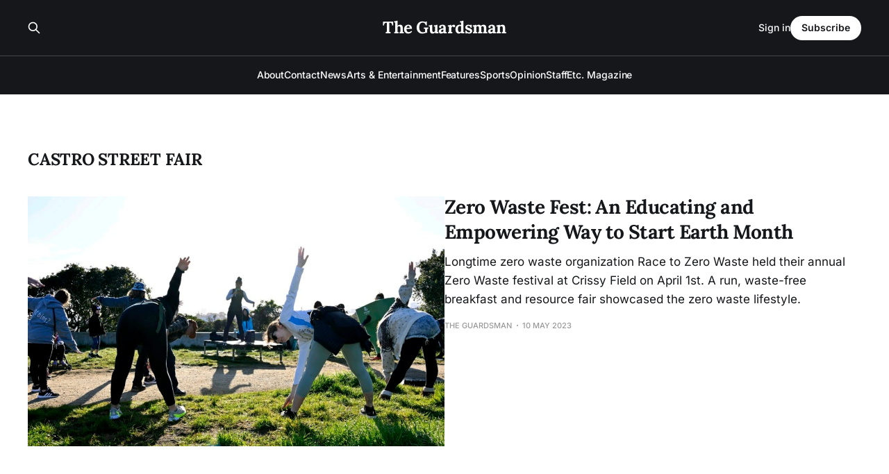

--- FILE ---
content_type: text/html; charset=utf-8
request_url: https://www.theguardsman.com/tag/castro-street-fair/
body_size: 3290
content:
<!DOCTYPE html>
<html lang="en">

<head>
    <meta charset="utf-8">
    <meta name="viewport" content="width=device-width, initial-scale=1">
    <title>Castro Street Fair - The Guardsman</title>
    <link rel="stylesheet" href="https://www.theguardsman.com/assets/built/screen.css?v=5184d83485">

    <link rel="canonical" href="https://www.theguardsman.com/tag/castro-street-fair/">
    <meta name="referrer" content="no-referrer-when-downgrade">
    
    <meta property="og:site_name" content="The Guardsman">
    <meta property="og:type" content="website">
    <meta property="og:title" content="Castro Street Fair - The Guardsman">
    <meta property="og:description" content="Serving the City College community since 1935">
    <meta property="og:url" content="https://www.theguardsman.com/tag/castro-street-fair/">
    <meta property="og:image" content="https://static.ghost.org/v5.0.0/images/publication-cover.jpg">
    <meta property="article:publisher" content="https://www.facebook.com/theguardsman/">
    <meta name="twitter:card" content="summary_large_image">
    <meta name="twitter:title" content="Castro Street Fair - The Guardsman">
    <meta name="twitter:description" content="Serving the City College community since 1935">
    <meta name="twitter:url" content="https://www.theguardsman.com/tag/castro-street-fair/">
    <meta name="twitter:image" content="https://static.ghost.org/v5.0.0/images/publication-cover.jpg">
    <meta name="twitter:site" content="@ghost">
    <meta property="og:image:width" content="1200">
    <meta property="og:image:height" content="840">
    
    <script type="application/ld+json">
{
    "@context": "https://schema.org",
    "@type": "Series",
    "publisher": {
        "@type": "Organization",
        "name": "The Guardsman",
        "url": "https://www.theguardsman.com/",
        "logo": {
            "@type": "ImageObject",
            "url": "https://www.theguardsman.com/favicon.ico",
            "width": 48,
            "height": 48
        }
    },
    "url": "https://www.theguardsman.com/tag/castro-street-fair/",
    "name": "Castro Street Fair",
    "mainEntityOfPage": "https://www.theguardsman.com/tag/castro-street-fair/"
}
    </script>

    <meta name="generator" content="Ghost 6.16">
    <link rel="alternate" type="application/rss+xml" title="The Guardsman" href="https://www.theguardsman.com/rss/">
    <script defer src="https://cdn.jsdelivr.net/ghost/portal@~2.58/umd/portal.min.js" data-i18n="true" data-ghost="https://www.theguardsman.com/" data-key="ac2d3d67fdfa02e2155ce353af" data-api="https://the-guardsman.ghost.io/ghost/api/content/" data-locale="en" crossorigin="anonymous"></script><style id="gh-members-styles">.gh-post-upgrade-cta-content,
.gh-post-upgrade-cta {
    display: flex;
    flex-direction: column;
    align-items: center;
    font-family: -apple-system, BlinkMacSystemFont, 'Segoe UI', Roboto, Oxygen, Ubuntu, Cantarell, 'Open Sans', 'Helvetica Neue', sans-serif;
    text-align: center;
    width: 100%;
    color: #ffffff;
    font-size: 16px;
}

.gh-post-upgrade-cta-content {
    border-radius: 8px;
    padding: 40px 4vw;
}

.gh-post-upgrade-cta h2 {
    color: #ffffff;
    font-size: 28px;
    letter-spacing: -0.2px;
    margin: 0;
    padding: 0;
}

.gh-post-upgrade-cta p {
    margin: 20px 0 0;
    padding: 0;
}

.gh-post-upgrade-cta small {
    font-size: 16px;
    letter-spacing: -0.2px;
}

.gh-post-upgrade-cta a {
    color: #ffffff;
    cursor: pointer;
    font-weight: 500;
    box-shadow: none;
    text-decoration: underline;
}

.gh-post-upgrade-cta a:hover {
    color: #ffffff;
    opacity: 0.8;
    box-shadow: none;
    text-decoration: underline;
}

.gh-post-upgrade-cta a.gh-btn {
    display: block;
    background: #ffffff;
    text-decoration: none;
    margin: 28px 0 0;
    padding: 8px 18px;
    border-radius: 4px;
    font-size: 16px;
    font-weight: 600;
}

.gh-post-upgrade-cta a.gh-btn:hover {
    opacity: 0.92;
}</style>
    <script defer src="https://cdn.jsdelivr.net/ghost/sodo-search@~1.8/umd/sodo-search.min.js" data-key="ac2d3d67fdfa02e2155ce353af" data-styles="https://cdn.jsdelivr.net/ghost/sodo-search@~1.8/umd/main.css" data-sodo-search="https://the-guardsman.ghost.io/" data-locale="en" crossorigin="anonymous"></script>
    
    <link href="https://www.theguardsman.com/webmentions/receive/" rel="webmention">
    <script defer src="/public/cards.min.js?v=5184d83485"></script>
    <link rel="stylesheet" type="text/css" href="/public/cards.min.css?v=5184d83485">
    <script defer src="/public/member-attribution.min.js?v=5184d83485"></script>
    <script defer src="/public/ghost-stats.min.js?v=5184d83485" data-stringify-payload="false" data-datasource="analytics_events" data-storage="localStorage" data-host="https://www.theguardsman.com/.ghost/analytics/api/v1/page_hit"  tb_site_uuid="ce6fab47-a937-453a-8650-0f81911f756c" tb_post_uuid="undefined" tb_post_type="null" tb_member_uuid="undefined" tb_member_status="undefined"></script><style>:root {--ghost-accent-color: #FF1A75;}</style>
    <link rel="preconnect" href="https://fonts.bunny.net"><link rel="stylesheet" href="https://fonts.bunny.net/css?family=lora:400,700|inter:400,500,600"><style>:root {--gh-font-heading: Lora;--gh-font-body: Inter;}</style>
</head>

<body class="tag-template tag-castro-street-fair gh-font-heading-lora gh-font-body-inter is-head-stacked has-serif-body is-head-dark">
<div class="gh-site">

    <header id="gh-head" class="gh-head gh-outer">
        <div class="gh-head-inner gh-inner">
            <div class="gh-head-brand">
                <div class="gh-head-brand-wrapper">
                    
                    <a class="gh-head-logo" href="https://www.theguardsman.com">
                            The Guardsman
                    </a>
                    
                </div>
                <button class="gh-search gh-icon-btn" aria-label="Search this site" data-ghost-search><svg xmlns="http://www.w3.org/2000/svg" fill="none" viewBox="0 0 24 24" stroke="currentColor" stroke-width="2" width="20" height="20"><path stroke-linecap="round" stroke-linejoin="round" d="M21 21l-6-6m2-5a7 7 0 11-14 0 7 7 0 0114 0z"></path></svg></button>
                <button class="gh-burger" aria-label="Toggle menu"></button>
            </div>

            <nav class="gh-head-menu">
                <ul class="nav">
    <li class="nav-about"><a href="https://www.theguardsman.com/about/">About</a></li>
    <li class="nav-contact"><a href="https://www.theguardsman.com/contact/">Contact</a></li>
    <li class="nav-news"><a href="https://www.theguardsman.com/tag/news/">News</a></li>
    <li class="nav-arts-entertainment"><a href="https://www.theguardsman.com/tag/arts-entertainment/">Arts &amp; Entertainment</a></li>
    <li class="nav-features"><a href="https://www.theguardsman.com/tag/features/">Features</a></li>
    <li class="nav-sports"><a href="https://www.theguardsman.com/tag/sports/">Sports</a></li>
    <li class="nav-opinion"><a href="https://www.theguardsman.com/tag/opinion/">Opinion</a></li>
    <li class="nav-staff"><a href="https://www.theguardsman.com/spring2026staff/">Staff</a></li>
    <li class="nav-etc-magazine"><a href="https://www.theguardsman.com/tag/etc/">Etc. Magazine</a></li>
</ul>

            </nav>

            <div class="gh-head-actions">
                    <button class="gh-search gh-icon-btn" aria-label="Search this site" data-ghost-search><svg xmlns="http://www.w3.org/2000/svg" fill="none" viewBox="0 0 24 24" stroke="currentColor" stroke-width="2" width="20" height="20"><path stroke-linecap="round" stroke-linejoin="round" d="M21 21l-6-6m2-5a7 7 0 11-14 0 7 7 0 0114 0z"></path></svg></button>
                    <div class="gh-head-members">
                                <a class="gh-head-link" href="#/portal/signin" data-portal="signin">Sign in</a>
                                <a class="gh-head-btn gh-btn gh-primary-btn" href="#/portal/signup" data-portal="signup">Subscribe</a>
                    </div>
            </div>
        </div>
    </header>

    

<main class="gh-main gh-outer">
    <div class="gh-inner">
                <section class="gh-pagehead">
                    <h1 class="gh-pagehead-title">Castro Street Fair</h1>

                </section>

        <div class="gh-topic gh-topic-grid">
            <div class="gh-topic-content gh-feed">
                    <article class="gh-card post tag-news tag-castro-street-fair tag-imani-c-davis tag-jessica-jane-robinson tag-northern-california-recycling-association tag-resilience-birthright-origins-of-resilience tag-zero-waste-fest tag-hash-wp tag-hash-wp-post tag-hash-import-2026-01-13-05-33 large">
    <a class="gh-card-link" href="/7_zerowaste_imani/">
            <figure class="gh-card-image">
                <img
                    srcset="/content/images/size/w300/wp-content/uploads/2023/06/yoga-in-action-front.jpg 300w,
                            /content/images/size/w720/wp-content/uploads/2023/06/yoga-in-action-front.jpg 720w,
                            /content/images/size/w960/wp-content/uploads/2023/06/yoga-in-action-front.jpg 960w,
                            /content/images/size/w1200/wp-content/uploads/2023/06/yoga-in-action-front.jpg 1200w,
                            /content/images/size/w2000/wp-content/uploads/2023/06/yoga-in-action-front.jpg 2000w"
                    sizes="(max-width: 1200px) 100vw, 1200px"
                    src="/content/images/size/w720/wp-content/uploads/2023/06/yoga-in-action-front.jpg"
                    alt="Zero Waste Fest: An Educating and Empowering Way to Start Earth Month"
                >
            </figure>

        <div class="gh-card-wrapper">
            <header class="gh-card-header">
                <h3 class="gh-card-title">Zero Waste Fest: An Educating and Empowering Way to Start Earth Month</h3>
            </header>

                    <div class="gh-card-excerpt">Longtime zero waste organization Race to Zero Waste held their annual Zero Waste festival at Crissy Field on April 1st. A run, waste-free breakfast and resource fair showcased the zero waste lifestyle.</div>

            <footer class="gh-card-footer">
                <span class="gh-card-author">The Guardsman</span>
                <time class="gh-card-date" datetime="2023-05-10">10 May 2023</time>
            </footer>
        </div>
    </a>
</article>            </div>
        </div>
    </div>
</main>

    <footer class="gh-foot gh-outer">
        <div class="gh-foot-inner gh-inner">
                <section class="gh-subscribe">
                    <h3 class="gh-subscribe-title">Subscribe to The Guardsman</h3>
                        <div class="gh-subscribe-description">Don&#x27;t miss out on the latest news. Sign up now to get access to the library of members-only articles.</div>
                    <button class="gh-subscribe-btn gh-btn" data-portal="signup"><svg width="20" height="20" viewBox="0 0 20 20" fill="none" stroke="currentColor" xmlns="http://www.w3.org/2000/svg">
    <path d="M3.33332 3.33334H16.6667C17.5833 3.33334 18.3333 4.08334 18.3333 5.00001V15C18.3333 15.9167 17.5833 16.6667 16.6667 16.6667H3.33332C2.41666 16.6667 1.66666 15.9167 1.66666 15V5.00001C1.66666 4.08334 2.41666 3.33334 3.33332 3.33334Z" stroke-width="1.5" stroke-linecap="round" stroke-linejoin="round"/>
    <path d="M18.3333 5L9.99999 10.8333L1.66666 5" stroke-width="1.5" stroke-linecap="round" stroke-linejoin="round"/>
</svg> Subscribe now</button>
                </section>

            <nav class="gh-foot-menu">
                <ul class="nav">
    <li class="nav-sign-up"><a href="#/portal/">Sign up</a></li>
    <li class="nav-about-the-department-of-journalism"><a href="https://www.theguardsman.com/journalism-department/">About the Department of Journalism</a></li>
</ul>

            </nav>

            <div class="gh-copyright">
                    The Guardsman © 2026. Powered by <a href="https://ghost.org/" target="_blank" rel="noopener">Ghost</a>
            </div>
        </div>
    </footer>

</div>


<script src="https://www.theguardsman.com/assets/built/main.min.js?v=5184d83485"></script>



</body>

</html>
